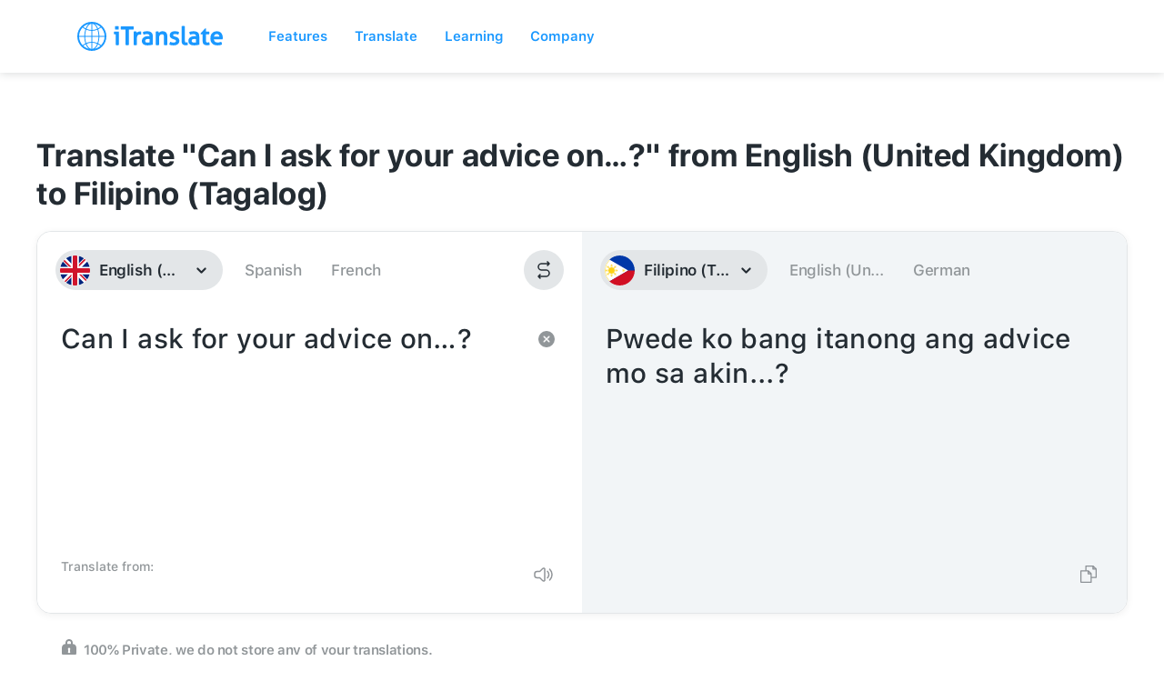

--- FILE ---
content_type: image/svg+xml
request_url: https://itranslate-webapp-production.web.app/images/tl.svg
body_size: 665
content:
<?xml version="1.0" encoding="UTF-8"?>
<svg width="180px" height="180px" viewBox="0 0 180 180" version="1.1" xmlns="http://www.w3.org/2000/svg" xmlns:xlink="http://www.w3.org/1999/xlink">
    <!-- Generator: Sketch 61 (89581) - https://sketch.com -->
    <title>Overrides/Languages/tl</title>
    <desc>Created with Sketch.</desc>
    <defs>
        <circle id="path-1" cx="90" cy="90" r="90"></circle>
        <path d="M360,0 L360,180 L0,180 L0,0 L360,0 Z M155.884572,90 L0,180 L0,0" id="path-3"></path>
    </defs>
    <g id="Overrides/Languages/tl" stroke="none" stroke-width="1" fill="none" fill-rule="evenodd">
        <g id="tl">
            <mask id="mask-2" fill="white">
                <use xlink:href="#path-1"></use>
            </mask>
            <use id="Mask" fill="#FFFFFF" xlink:href="#path-1"></use>
            <g id="Shapes" mask="url(#mask-2)">
                <g transform="translate(-16.000000, 0.000000)">
                    <g id="Overrides/Options/Outlines/tl" transform="translate(16.000000, 0.000000)" stroke-width="3">
                        <circle id="Outline" stroke="#FED200" cx="90" cy="90" r="88.5"></circle>
                    </g>
                    <g id="Rectangle-path-+-Rectangle-path" stroke-width="1" fill-rule="evenodd" transform="translate(1.000000, 0.000000)">
                        <mask id="mask-4" fill="white">
                            <use xlink:href="#path-3"></use>
                        </mask>
                        <use id="Mask" fill="#0038A8" xlink:href="#path-3"></use>
                        <rect id="Rectangle-path" fill="#D10F23" mask="url(#mask-4)" x="0" y="90" width="360" height="90"></rect>
                    </g>
                    <g id="Group" stroke-width="1" fill-rule="evenodd" transform="translate(0.000000, 10.000000)">
                        <circle id="Oval" fill="#FCD116" cx="57" cy="80" r="18"></circle>
                        <g id="j" transform="translate(19.000000, 42.000000)" fill="#FCD116">
                            <g id="i" transform="translate(0.000000, 4.000000)">
                                <g id="h" transform="translate(0.000000, 26.000000)">
                                    <polygon id="Shape" points="0 8 2.33744726 10.3374473 38 8 2.33744726 5.66255274"></polygon>
                                    <polygon id="g" points="4.00000096 12.476185 5.90742585 14.3836099 38 8"></polygon>
                                    <g id="g-link" transform="translate(21.000000, 4.000000) scale(1, -1) translate(-21.000000, -4.000000) translate(4.000000, 0.000000)">
                                        <polygon id="g" points="9.64677838e-07 4.47618496 1.90742585 6.38360985 34 0"></polygon>
                                    </g>
                                </g>
                                <g id="h-link" transform="translate(24.564971, 20.564971) rotate(45.000000) translate(-24.564971, -20.564971) translate(5.564971, 12.564971)">
                                    <g id="h">
                                        <polygon id="Shape" points="0 8 2.33744726 10.3374473 38 8 2.33744726 5.66255274"></polygon>
                                        <polygon id="g" points="4.00000096 12.476185 5.90742585 14.3836099 38 8"></polygon>
                                        <g id="g-link" transform="translate(21.000000, 4.000000) scale(1, -1) translate(-21.000000, -4.000000) translate(4.000000, 0.000000)">
                                            <polygon id="g" points="9.64677838e-07 4.47618496 1.90742585 6.38360985 34 0"></polygon>
                                        </g>
                                    </g>
                                </g>
                            </g>
                            <g id="i-link" transform="translate(51.000000, 22.000000) rotate(90.000000) translate(-51.000000, -22.000000) translate(29.000000, 1.000000)">
                                <g id="i">
                                    <g id="h" transform="translate(0.000000, 26.000000)">
                                        <polygon id="Shape" points="0 8 2.33744726 10.3374473 38 8 2.33744726 5.66255274"></polygon>
                                        <polygon id="g" points="4.00000096 12.476185 5.90742585 14.3836099 38 8"></polygon>
                                        <g id="g-link" transform="translate(21.000000, 4.000000) scale(1, -1) translate(-21.000000, -4.000000) translate(4.000000, 0.000000)">
                                            <polygon id="g" points="9.64677838e-07 4.47618496 1.90742585 6.38360985 34 0"></polygon>
                                        </g>
                                    </g>
                                    <g id="h-link" transform="translate(24.564971, 20.564971) rotate(45.000000) translate(-24.564971, -20.564971) translate(5.564971, 12.564971)">
                                        <g id="h">
                                            <polygon id="Shape" points="0 8 2.33744726 10.3374473 38 8 2.33744726 5.66255274"></polygon>
                                            <polygon id="g" points="4.00000096 12.476185 5.90742585 14.3836099 38 8"></polygon>
                                            <g id="g-link" transform="translate(21.000000, 4.000000) scale(1, -1) translate(-21.000000, -4.000000) translate(4.000000, 0.000000)">
                                                <polygon id="g" points="9.64677838e-07 4.47618496 1.90742585 6.38360985 34 0"></polygon>
                                            </g>
                                        </g>
                                    </g>
                                </g>
                            </g>
                        </g>
                        <g id="j-link" transform="translate(59.000000, 95.000000) rotate(180.000000) translate(-59.000000, -95.000000) translate(23.000000, 72.000000)" fill="#FCD116">
                            <g id="j">
                                <g id="i" transform="translate(0.000000, 4.000000)">
                                    <g id="h" transform="translate(0.000000, 26.000000)">
                                        <polygon id="Shape" points="0 8 2.33744726 10.3374473 38 8 2.33744726 5.66255274"></polygon>
                                        <polygon id="g" points="4.00000096 12.476185 5.90742585 14.3836099 38 8"></polygon>
                                        <g id="g-link" transform="translate(21.000000, 4.000000) scale(1, -1) translate(-21.000000, -4.000000) translate(4.000000, 0.000000)">
                                            <polygon id="g" points="9.64677838e-07 4.47618496 1.90742585 6.38360985 34 0"></polygon>
                                        </g>
                                    </g>
                                    <g id="h-link" transform="translate(24.564971, 20.564971) rotate(45.000000) translate(-24.564971, -20.564971) translate(5.564971, 12.564971)">
                                        <g id="h">
                                            <polygon id="Shape" points="0 8 2.33744726 10.3374473 38 8 2.33744726 5.66255274"></polygon>
                                            <polygon id="g" points="4.00000096 12.476185 5.90742585 14.3836099 38 8"></polygon>
                                            <g id="g-link" transform="translate(21.000000, 4.000000) scale(1, -1) translate(-21.000000, -4.000000) translate(4.000000, 0.000000)">
                                                <polygon id="g" points="9.64677838e-07 4.47618496 1.90742585 6.38360985 34 0"></polygon>
                                            </g>
                                        </g>
                                    </g>
                                </g>
                                <g id="i-link" transform="translate(51.000000, 22.000000) rotate(90.000000) translate(-51.000000, -22.000000) translate(29.000000, 1.000000)">
                                    <g id="i">
                                        <g id="h" transform="translate(0.000000, 26.000000)">
                                            <polygon id="Shape" points="0 8 2.33744726 10.3374473 38 8 2.33744726 5.66255274"></polygon>
                                            <polygon id="g" points="4.00000096 12.476185 5.90742585 14.3836099 38 8"></polygon>
                                            <g id="g-link" transform="translate(21.000000, 4.000000) scale(1, -1) translate(-21.000000, -4.000000) translate(4.000000, 0.000000)">
                                                <polygon id="g" points="9.64677838e-07 4.47618496 1.90742585 6.38360985 34 0"></polygon>
                                            </g>
                                        </g>
                                        <g id="h-link" transform="translate(24.564971, 20.564971) rotate(45.000000) translate(-24.564971, -20.564971) translate(5.564971, 12.564971)">
                                            <g id="h">
                                                <polygon id="Shape" points="0 8 2.33744726 10.3374473 38 8 2.33744726 5.66255274"></polygon>
                                                <polygon id="g" points="4.00000096 12.476185 5.90742585 14.3836099 38 8"></polygon>
                                                <g id="g-link" transform="translate(21.000000, 4.000000) scale(1, -1) translate(-21.000000, -4.000000) translate(4.000000, 0.000000)">
                                                    <polygon id="g" points="9.64677838e-07 4.47618496 1.90742585 6.38360985 34 0"></polygon>
                                                </g>
                                            </g>
                                        </g>
                                    </g>
                                </g>
                            </g>
                        </g>
                        <g transform="translate(0.961524, 0.000000)" fill="#FCD116">
                            <g id="s" transform="translate(117.923048, 70.000000)">
                                <polygon id="t" points="20 10 13.236068 12.351142 13.09017 19.510566 8.763932 13.804226 1.90983 15.877852 6 10"></polygon>
                                <g id="t-link" transform="translate(10.000000, 5.000000) scale(1, -1) translate(-10.000000, -5.000000) ">
                                    <polygon id="t" points="20 0 13.236068 2.351142 13.09017 9.510566 8.763932 3.804226 1.90983 5.877852 6 0"></polygon>
                                </g>
                            </g>
                            <g id="s-link" transform="translate(14.500000, 144.951905) rotate(120.000000) translate(-14.500000, -144.951905) translate(3.500000, 134.951905)">
                                <g id="s" transform="translate(1.923048, 0.000000)">
                                    <polygon id="t" points="20 10 13.236068 12.351142 13.09017 19.510566 8.763932 13.804226 1.90983 15.877852 6 10"></polygon>
                                    <g id="t-link" transform="translate(10.000000, 5.000000) scale(1, -1) translate(-10.000000, -5.000000) ">
                                        <polygon id="t" points="20 0 13.236068 2.351142 13.09017 9.510566 8.763932 3.804226 1.90983 5.877852 6 0"></polygon>
                                    </g>
                                </g>
                            </g>
                            <g id="s-link" transform="translate(14.500000, 15.048095) rotate(240.000000) translate(-14.500000, -15.048095) translate(3.500000, 5.048095)">
                                <g id="s" transform="translate(1.923048, 0.000000)">
                                    <polygon id="t" points="20 10 13.236068 12.351142 13.09017 19.510566 8.763932 13.804226 1.90983 15.877852 6 10"></polygon>
                                    <g id="t-link" transform="translate(10.000000, 5.000000) scale(1, -1) translate(-10.000000, -5.000000) ">
                                        <polygon id="t" points="20 0 13.236068 2.351142 13.09017 9.510566 8.763932 3.804226 1.90983 5.877852 6 0"></polygon>
                                    </g>
                                </g>
                            </g>
                        </g>
                    </g>
                </g>
            </g>
        </g>
    </g>
</svg>